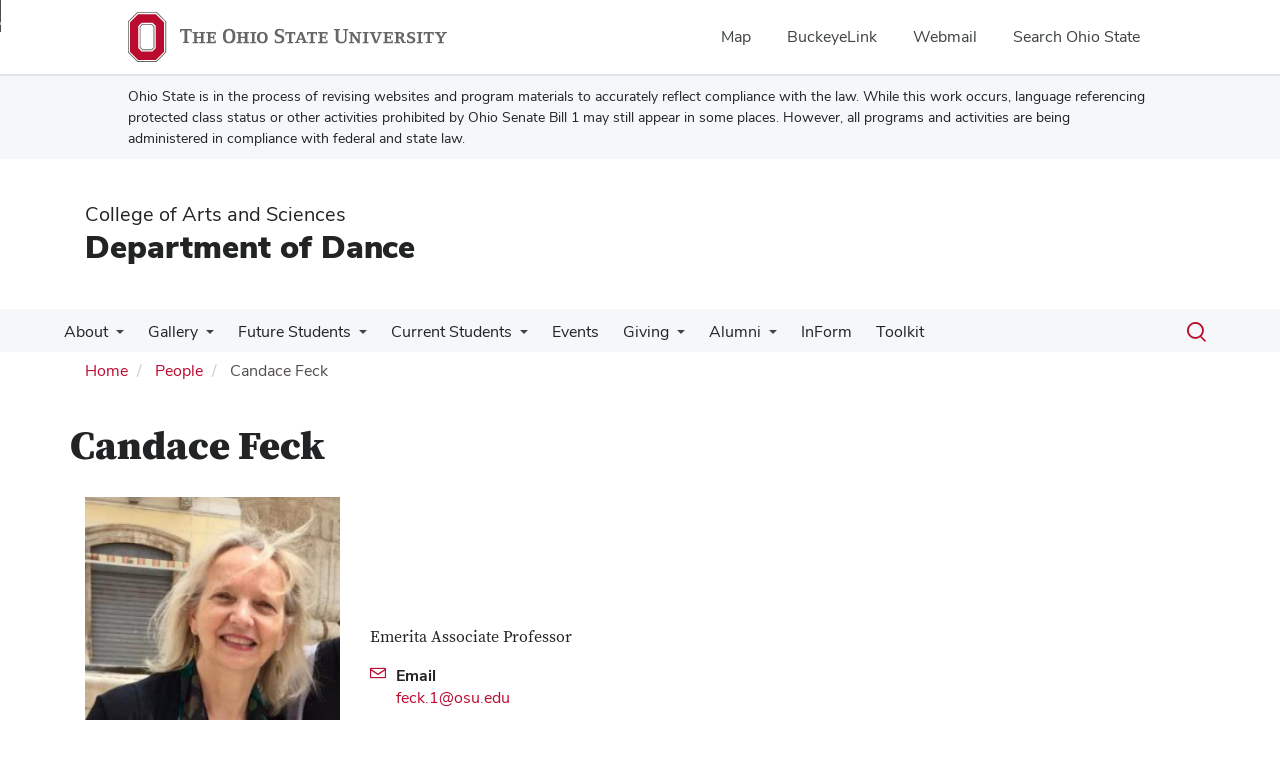

--- FILE ---
content_type: text/html; charset=UTF-8
request_url: https://dance.osu.edu/people/feck.1
body_size: 14555
content:
<!DOCTYPE html>
<html  lang="en" dir="ltr" prefix="og: https://ogp.me/ns#">
  <head>
    <meta charset="utf-8" />
<noscript><style>form.antibot * :not(.antibot-message) { display: none !important; }</style>
</noscript><meta name="description" content="Department of Dance" />
<link rel="canonical" href="https://dance.osu.edu/people/feck.1" />
<meta name="google-site-verification" content="qQngLYR63Cx_a8LwrP4cgi0DLkFbVsqpyvywAMcSz5k" />
<meta name="Generator" content="Drupal 10 (https://www.drupal.org)" />
<meta name="MobileOptimized" content="width" />
<meta name="HandheldFriendly" content="true" />
<meta name="viewport" content="width=device-width, initial-scale=1.0" />
<link rel="icon" href="/themes/custom/asc_bootstrap_bux/favicon.ico" type="image/vnd.microsoft.icon" />

    <title>Candace Feck | Department of Dance</title>
    <link rel="stylesheet" media="all" href="/sites/default/files/css/css_e2L1OG2HSEMX-nQXLv_GVJRpW4wCasgInpVm8PMmuQo.css?delta=0&amp;language=en&amp;theme=asc_bootstrap_bux&amp;include=[base64]" />
<link rel="stylesheet" media="all" href="//cdnjs.cloudflare.com/ajax/libs/font-awesome/6.6.0/css/all.min.css" />
<link rel="stylesheet" media="all" href="/sites/default/files/css/css_trbrbzymkCdNYVUJRepTIbXoYT7xsX5g1YpAvrtFU1w.css?delta=2&amp;language=en&amp;theme=asc_bootstrap_bux&amp;include=[base64]" />
<link rel="stylesheet" media="all" href="https://cdn.jsdelivr.net/npm/entreprise7pro-bootstrap@3.4.8/dist/css/bootstrap.min.css" integrity="sha256-zL9fLm9PT7/fK/vb1O9aIIAdm/+bGtxmUm/M1NPTU7Y=" crossorigin="anonymous" />
<link rel="stylesheet" media="all" href="https://cdn.jsdelivr.net/npm/@unicorn-fail/drupal-bootstrap-styles@0.0.2/dist/3.1.1/7.x-3.x/drupal-bootstrap.min.css" integrity="sha512-nrwoY8z0/iCnnY9J1g189dfuRMCdI5JBwgvzKvwXC4dZ+145UNBUs+VdeG/TUuYRqlQbMlL4l8U3yT7pVss9Rg==" crossorigin="anonymous" />
<link rel="stylesheet" media="all" href="https://cdn.jsdelivr.net/npm/@unicorn-fail/drupal-bootstrap-styles@0.0.2/dist/3.1.1/8.x-3.x/drupal-bootstrap.min.css" integrity="sha512-jM5OBHt8tKkl65deNLp2dhFMAwoqHBIbzSW0WiRRwJfHzGoxAFuCowGd9hYi1vU8ce5xpa5IGmZBJujm/7rVtw==" crossorigin="anonymous" />
<link rel="stylesheet" media="all" href="https://cdn.jsdelivr.net/npm/@unicorn-fail/drupal-bootstrap-styles@0.0.2/dist/3.2.0/7.x-3.x/drupal-bootstrap.min.css" integrity="sha512-U2uRfTiJxR2skZ8hIFUv5y6dOBd9s8xW+YtYScDkVzHEen0kU0G9mH8F2W27r6kWdHc0EKYGY3JTT3C4pEN+/g==" crossorigin="anonymous" />
<link rel="stylesheet" media="all" href="https://cdn.jsdelivr.net/npm/@unicorn-fail/drupal-bootstrap-styles@0.0.2/dist/3.2.0/8.x-3.x/drupal-bootstrap.min.css" integrity="sha512-JXQ3Lp7Oc2/VyHbK4DKvRSwk2MVBTb6tV5Zv/3d7UIJKlNEGT1yws9vwOVUkpsTY0o8zcbCLPpCBG2NrZMBJyQ==" crossorigin="anonymous" />
<link rel="stylesheet" media="all" href="https://cdn.jsdelivr.net/npm/@unicorn-fail/drupal-bootstrap-styles@0.0.2/dist/3.3.1/7.x-3.x/drupal-bootstrap.min.css" integrity="sha512-ZbcpXUXjMO/AFuX8V7yWatyCWP4A4HMfXirwInFWwcxibyAu7jHhwgEA1jO4Xt/UACKU29cG5MxhF/i8SpfiWA==" crossorigin="anonymous" />
<link rel="stylesheet" media="all" href="https://cdn.jsdelivr.net/npm/@unicorn-fail/drupal-bootstrap-styles@0.0.2/dist/3.3.1/8.x-3.x/drupal-bootstrap.min.css" integrity="sha512-kTMXGtKrWAdF2+qSCfCTa16wLEVDAAopNlklx4qPXPMamBQOFGHXz0HDwz1bGhstsi17f2SYVNaYVRHWYeg3RQ==" crossorigin="anonymous" />
<link rel="stylesheet" media="all" href="https://cdn.jsdelivr.net/npm/@unicorn-fail/drupal-bootstrap-styles@0.0.2/dist/3.4.0/8.x-3.x/drupal-bootstrap.min.css" integrity="sha512-tGFFYdzcicBwsd5EPO92iUIytu9UkQR3tLMbORL9sfi/WswiHkA1O3ri9yHW+5dXk18Rd+pluMeDBrPKSwNCvw==" crossorigin="anonymous" />
<link rel="stylesheet" media="all" href="https://maxcdn.bootstrapcdn.com/font-awesome/4.5.0/css/font-awesome.min.css" />
<link rel="stylesheet" media="all" href="/sites/default/files/css/css__Q40FY-tVRhiriwWfQc_s3NcO68QwxsnZDxXQO14LMY.css?delta=12&amp;language=en&amp;theme=asc_bootstrap_bux&amp;include=[base64]" />

    <script type="application/json" data-drupal-selector="drupal-settings-json">{"path":{"baseUrl":"\/","pathPrefix":"","currentPath":"user\/182","currentPathIsAdmin":false,"isFront":false,"currentLanguage":"en"},"pluralDelimiter":"\u0003","suppressDeprecationErrors":true,"gtag":{"tagId":"G-4ZPE4W93H9","consentMode":false,"otherIds":[],"events":[],"additionalConfigInfo":[]},"ajaxPageState":{"libraries":"[base64]","theme":"asc_bootstrap_bux","theme_token":null},"ajaxTrustedUrl":[],"gtm":{"tagId":null,"settings":{"data_layer":"dataLayer","include_classes":false,"allowlist_classes":"google\nnonGooglePixels\nnonGoogleScripts\nnonGoogleIframes","blocklist_classes":"customScripts\ncustomPixels","include_environment":false,"environment_id":"","environment_token":""},"tagIds":["GTM-P8MKDW6"]},"bootstrap":{"forms_has_error_value_toggle":1,"modal_animation":1,"modal_backdrop":"true","modal_focus_input":1,"modal_keyboard":1,"modal_select_text":1,"modal_show":1,"modal_size":"","popover_enabled":1,"popover_animation":1,"popover_auto_close":1,"popover_container":"body","popover_content":"","popover_delay":"0","popover_html":0,"popover_placement":"right","popover_selector":"","popover_title":"","popover_trigger":"click","tooltip_enabled":1,"tooltip_animation":1,"tooltip_container":"body","tooltip_delay":"0","tooltip_html":0,"tooltip_placement":"auto left","tooltip_selector":"","tooltip_trigger":"hover"},"user":{"uid":0,"permissionsHash":"0f4c68986e8c5d22cdbef89bf4c6ded7158fa04755aa28b934e09393639a53ee"}}</script>
<script src="/sites/default/files/js/js_GlRyzxkHgXMChS3vQrInftMpFK2OdIcBDQQuFGCrADs.js?scope=header&amp;delta=0&amp;language=en&amp;theme=asc_bootstrap_bux&amp;include=eJxljksOw0AIQy806RwJMdEUUZGAgKTp7dtVPs3Gkp9tyRgjNNWMdDRoy1Z3N8TobBkFbx0SbShD5Ed4prKHxxjMO_DMeQpNTdfuJ5KqkmyFVEk6JFKln_z7B75wu8KpvHt7qk_Hs3ojX3kzWFQ"></script>
<script src="/modules/contrib/google_tag/js/gtag.js?t8i9xe"></script>
<script src="/modules/contrib/google_tag/js/gtm.js?t8i9xe"></script>

  </head>
  <body class="path-user has-glyphicons">
    <noscript><iframe src="https://www.googletagmanager.com/ns.html?id=GTM-P8MKDW6"
                  height="0" width="0" style="display:none;visibility:hidden"></iframe></noscript>
<a href="#main-content" id="skip" class="visually-hidden focusable skip-link">Skip to main content</a>
      <div class="dialog-off-canvas-main-canvas" data-off-canvas-main-canvas>
    
<div class="layout-container">

  <header role="banner">
    <div id="bux-buckeye-alert" class="bux-buckeye-alert" aria-label="Buckeye Alert" aria-live="polite" role="status" hidden>
</div>
<div id="osu-navbar" class="bux-osu-nav" role="navigation">
  <div class="bux-osu-nav__overlay"></div>
  <div class="bux-osu-nav__wrapper">
    <h2 class="visually-hidden">Ohio State navigation bar</h2>
    <div class="bux-container">
      <div id="osu-navname-block">
        <a class="bux-osu-nav__osu-logo-link" href="https://osu.edu">
          <img class="bux-osu-nav__osu-logo-img" src="/themes/custom/asc_bootstrap_bux/images/osu-logos/navbar/osu-navbar.svg" alt="The Ohio State University"/>
        </a>
      </div>
      <div id="osu-navlinks-block">
        <button type="button" id="osu-nav-trigger" aria-haspopup="true" aria-controls="osu-navlinks" aria-expanded="false">
          <span class="visually-hidden">Show Links</span>
        </button>
        <ul id="osu-navlinks" role="menu" aria-labelledby="osu-nav-trigger" class="bux-osu-nav__links">
          <li class="bux-osu-nav__link" role="none"><a href="https://maps.osu.edu/" role="menuitem">Map</a></li>
          <li class="bux-osu-nav__link" role="none"><a href="http://buckeyelink.osu.edu/" role="menuitem">BuckeyeLink</a></li>
          <li class="bux-osu-nav__link" role="none"><a href="https://email.osu.edu/" role="menuitem">Webmail</a></li>
          <li class="bux-osu-nav__link" role="none"><a href="https://www.osu.edu/search/" role="menuitem">Search Ohio State</a></li>
        </ul>
      </div>
    </div>
  </div>
</div>

<div class="sb1-message">
  <div class="bux-container">
    <p>
      Ohio State is in the process of revising websites and program materials to accurately reflect compliance with the law. While this work occurs, language referencing protected class status or other activities prohibited by Ohio Senate Bill 1 may still appear in some places. However, all programs and activities are being administered in compliance with federal and state law.
    </p>
  </div>
</div>


    <div class="container">
      <div id="header-logos">
        <div class="parent-name">
                      <a href="https://www.asc.osu.edu" class="dep-logo">
                College of Arts and Sciences
            </a>
                  </div>
        <div class="unit-name">
          <a href="/" class="dep-logo">
            Department of Dance
          </a>
        </div>
      </div>
    </div>
<div class="container">
    </div>

    <div id="main-nav" class="site-department-of-dance">
      <div class="container">
              <div class="region region-navigation">
    
<div class="bux-menu-wrapper">
  <div class="bux-grid bux-container--menu">
    <nav id="bux-main-menu" aria-label="Main" class="disclosure-nav disclosure-nav-orientation-horizontal">
              


                                    <ul class="menu menu--main nav bux-menu">
                                            <li class="expanded dropdown first bux-menu__item">
                                                              <a href="/about" title="Department of Dance description." class="bux-menu__link" data-drupal-link-system-path="node/69">About</a>
                                
                                    <ul class="disclosure-nav-submenu disclosure-nav-submenu-closed">
                                            <li class="first bux-menu__item">
                                                              <a href="/contact" data-drupal-link-system-path="webform/webform_63">Contact Us</a>
                    
        </li>
                              <li class="bux-menu__item">
                                                              <a href="/about/location" title="Directions, traffic and parking information for Sullivant Hall." data-drupal-link-system-path="node/70">Location</a>
                    
        </li>
                              <li class="bux-menu__item">
                                                              <a href="/people" title="Dance faculty and staff directory listing." data-drupal-link-system-path="people">Dance Faculty/Staff Directory</a>
                    
        </li>
                              <li class="bux-menu__item">
                                                              <a href="/about/partners" title="Names and descriptions of our partners in education about Dance." data-drupal-link-system-path="node/72">Partners</a>
                    
        </li>
                              <li class="expanded dropdown bux-menu__item">
                                                              <a href="/research" title="Dance Research" data-drupal-link-system-path="node/95">Research</a>
                                
                                    <ul class="disclosure-nav-submenu disclosure-nav-submenu-closed">
                                            <li class="expanded dropdown first bux-menu__item">
                                                              <a href="/research/vjb" title="Vera J. Blaine - Choreographic Resources" data-drupal-link-system-path="node/131">VJB - Choreographic Resources</a>
                                
                                    <ul class="disclosure-nav-submenu disclosure-nav-submenu-closed">
                                            <li class="first bux-menu__item">
                                                              <a href="/research/vjb/weight-qualities" title="Exploring choreography through weight qualities – Resiliency, Strength, and Lightness." data-drupal-link-system-path="node/1937">Weight Qualities</a>
                    
        </li>
                              <li class="bux-menu__item">
                                                              <a href="/research/vjb/devices-develop" title="Using devices and development as resources for movement." data-drupal-link-system-path="node/1938">Devices and Development</a>
                    
        </li>
                              <li class="bux-menu__item">
                                                              <a href="/research/vjb/coaching" title="Coaching choreographers Vera J. Blaine style." data-drupal-link-system-path="node/1939">Coaching</a>
                    
        </li>
                              <li class="expanded dropdown bux-menu__item">
                                                              <a href="/research/vjb/catalogue" title="Catalogue of information and photos related to Vera J. Blaine." data-drupal-link-system-path="node/1940">Catalogue</a>
                                
                                    <ul class="disclosure-nav-submenu disclosure-nav-submenu-closed">
                                            <li class="first bux-menu__item">
                                                              <a href="/research/vjb/catalogue/people" data-drupal-link-system-path="node/1941">People</a>
                    
        </li>
                              <li class="bux-menu__item">
                                                              <a href="/research/vjb/catalogue/photos" title="Vera J. Blaine photo gallery." data-drupal-link-system-path="node/1942">Photos</a>
                    
        </li>
                              <li class="last bux-menu__item">
                                                              <a href="/research/vjb/catalogue/documents" title="Coarse materials and archived document resources." data-drupal-link-system-path="node/1943">Documents</a>
                    
        </li>
            </ul>
    

                      
        </li>
                              <li class="last bux-menu__item">
                                                              <a href="/research/vjb/acknowledgements" data-drupal-link-system-path="node/1944">Acknowledgements</a>
                    
        </li>
            </ul>
    

                      
        </li>
                              <li class="bux-menu__item">
                                                              <a href="/labanlens/contact" title="Contact the LabanLens team" data-drupal-link-system-path="node/3586">Contact</a>
                    
        </li>
                              <li class="last bux-menu__item">
                                                              <a href="/labanlens/howto" title="How to use LabanLens" data-drupal-link-system-path="node/3616">User Guide</a>
                    
        </li>
            </ul>
    

                      
        </li>
                              <li class="expanded dropdown bux-menu__item">
                                                              <a href="/research/dnb-extension-center" data-drupal-link-system-path="node/4274">DNB Extension</a>
                                
                                    <ul class="disclosure-nav-submenu disclosure-nav-submenu-closed">
                                            <li class="expanded dropdown first bux-menu__item">
                                                              <a href="https://dance.osu.edu/archiving-black-performance">Archiving Black Performance</a>
                                
                                    <ul class="disclosure-nav-submenu disclosure-nav-submenu-closed">
                                            <li class="first bux-menu__item">
                                                              <a href="/about-ABP" data-drupal-link-system-path="node/4358">About ABP</a>
                    
        </li>
                              <li class="bux-menu__item">
                                                              <a href="/artists-ABP" data-drupal-link-system-path="node/4359">Artists</a>
                    
        </li>
                              <li class="last bux-menu__item">
                                                              <a href="/gallery-ABP" data-drupal-link-system-path="node/4360">Gallery</a>
                    
        </li>
            </ul>
    

                      
        </li>
                              <li class="bux-menu__item">
                                                              <a href="/research/dnb-extension-center/current-projects/current-projects" data-drupal-link-system-path="node/4296">Projects</a>
                    
        </li>
                              <li class="expanded dropdown last bux-menu__item">
                                                              <a href="/research/dnb-extension-center/software" data-drupal-link-system-path="node/4298">Software</a>
                                
                                    <ul class="disclosure-nav-submenu disclosure-nav-submenu-closed">
                                            <li class="first bux-menu__item">
                                                              <a href="/research/dnb/laban-writer" data-drupal-link-system-path="node/182">LabanWriter</a>
                    
        </li>
                              <li class="bux-menu__item">
                                                              <a href="/research/dnb/laban-writer/updates" data-drupal-link-system-path="node/1829"> LabanWriter 4.7 Updates </a>
                    
        </li>
                              <li class="expanded dropdown bux-menu__item">
                                                              <a href="/labanlens" data-drupal-link-system-path="node/3843">LabanLens™</a>
                                
                                    <ul class="disclosure-nav-submenu disclosure-nav-submenu-closed">
                                            <li class="first bux-menu__item">
                                                              <a href="/labanlens/about" data-drupal-link-system-path="node/3581">About LabanLens™</a>
                    
        </li>
                              <li class="bux-menu__item">
                                                              <a href="https://dance.osu.edu/labanlens/contact">Contact</a>
                    
        </li>
                              <li class="last bux-menu__item">
                                                              <a href="/labanlens/howto" data-drupal-link-system-path="node/3616">LabanLens™ How-To Guide </a>
                    
        </li>
            </ul>
    

                      
        </li>
                              <li class="bux-menu__item">
                                                              <a href="/research/dnb/projects/kinescribe" data-drupal-link-system-path="node/3995">KineScribe</a>
                    
        </li>
                              <li class="last bux-menu__item">
                                                              <a href="/motif-description-odette-blum" data-drupal-link-system-path="node/2686"> Motif Description by Odette Blum </a>
                    
        </li>
            </ul>
    

                      
        </li>
            </ul>
    

                      
        </li>
                              <li class="bux-menu__item">
                                                              <a href="/about/community" title="Columbus Arts Community and their websites." data-drupal-link-system-path="node/81">Community</a>
                    
        </li>
                              <li class="bux-menu__item">
                                                              <a href="/giving" title="How to support the Department of Dance." data-drupal-link-system-path="node/82">Give to Dance</a>
                    
        </li>
                              <li class="bux-menu__item">
                                                              <a href="/news" title="News and information from the OSU Department of Dance." data-drupal-link-system-path="news">News</a>
                    
        </li>
                              <li class="last bux-menu__item">
                                                              <a href="https://mailchi.mp/5af34e677c8a/join-our-email-list" title="Join our email list">Join Our Email List</a>
                    
        </li>
            </ul>
    

                      
        </li>
                              <li class="expanded dropdown bux-menu__item">
                                                              <a href="/dance-gallery/performance" title="Gallery of photos and videos of performances by members of the Department of Dance." class="bux-menu__link" data-drupal-link-system-path="node/2266">Gallery</a>
                                
                                    <ul class="disclosure-nav-submenu disclosure-nav-submenu-closed">
                                            <li class="expanded dropdown first bux-menu__item">
                                                              <a href="/dance-gallery/performance" title="Concerts and performances by the Department of Dance." data-drupal-link-system-path="node/2266">Performance</a>
                                
                                    <ul class="disclosure-nav-submenu disclosure-nav-submenu-closed">
                                            <li class="first bux-menu__item">
                                                              <a href="/dance-gallery/performance/spring-repertory-2021" title="Repertory works form spring semester 2021" data-drupal-link-system-path="node/4250">Spring Repertory 2021</a>
                    
        </li>
                              <li class="bux-menu__item">
                                                              <a href="/dance-gallery/performance/dance-downtown" title="About the Dance Downtown event." data-drupal-link-system-path="node/2286">Dance Downtown</a>
                    
        </li>
                              <li class="bux-menu__item">
                                                              <a href="/dance-gallery/performance/barnett-theatre" title="Performances in the Barnett Theatre, Urban Arts Space, Wexner Center for the Arts, and other alternative spaces." data-drupal-link-system-path="node/2406">Collaborative</a>
                    
        </li>
                              <li class="bux-menu__item">
                                                              <a href="/dance-gallery/performance/mfa-concerts" title="Works by MFA students in the Department of Dance" data-drupal-link-system-path="node/2301">MFA</a>
                    
        </li>
                              <li class="last bux-menu__item">
                                                              <a href="/barnett-theatre" data-drupal-link-system-path="node/2701">Barnett Theatre</a>
                    
        </li>
            </ul>
    

                      
        </li>
                              <li class="bux-menu__item">
                                                              <a href="/dance-gallery/film" title="Student dance-films made in the Dance-Film I and Dance-Film II courses" data-drupal-link-system-path="node/2271">Dance-Film</a>
                    
        </li>
                              <li class="expanded dropdown bux-menu__item">
                                                              <a href="/dance-gallery/research" title="Dance Research within the Department of Dance" data-drupal-link-system-path="node/2276">Dance Research</a>
                                
                                    <ul class="disclosure-nav-submenu disclosure-nav-submenu-closed">
                                            <li class="first bux-menu__item">
                                                              <a href="/dance-gallery/research/faculty-highlights" title="About Department of Dance recent faculty research highlights." data-drupal-link-system-path="node/2311">Recent Faculty Highlights</a>
                    
        </li>
                              <li class="bux-menu__item">
                                                              <a href="/dance-gallery/research/faculty" title="About the Department of Dance Faculty Research" data-drupal-link-system-path="node/2861">Faculty Research</a>
                    
        </li>
                              <li class="bux-menu__item">
                                                              <a href="/grad/student-listing" title="About Department of Dance graduate student research." data-drupal-link-system-path="node/100">Graduate Student Research</a>
                    
        </li>
                              <li class="last bux-menu__item">
                                                              <a href="/undergrad/students" title="About Department of Dance undergraduate student research." data-drupal-link-system-path="node/91">Undergraduate Student Research</a>
                    
        </li>
            </ul>
    

                      
        </li>
                              <li class="bux-menu__item">
                                                              <a href="/dance-gallery/performance/faculty-student-and-alumni-webinars/master-classes/performances" title="Recent webinars and master classes" data-drupal-link-system-path="node/4029">Faculty, Student and Alumni Webinars/Master Classes/Performances</a>
                    
        </li>
                              <li class="bux-menu__item">
                                                              <a href="/dance-gallery/performance/recommended-webinars-master-classes-and-events" title="Recommended Webinars, Master Classes and Events" data-drupal-link-system-path="node/4047">Recommended Webinars, Master Classes and Events</a>
                    
        </li>
                              <li class="expanded dropdown last bux-menu__item">
                                                              <a href="/dance-gallery/performance/community-conversations" title="Community Conversations" data-drupal-link-system-path="node/4060">Community Conversations</a>
                                
                                    <ul class="disclosure-nav-submenu disclosure-nav-submenu-closed">
                                            <li class="first last bux-menu__item">
                                                              <a href="/dance-gallery/performance/community-conversations/2020-2021-conversations" title="2020-2021 Conversations" data-drupal-link-system-path="node/4271">2020-2021 Conversations</a>
                    
        </li>
            </ul>
    

                      
        </li>
            </ul>
    

                      
        </li>
                              <li class="expanded dropdown bux-menu__item">
                                                              <a href="/prospective-students" title="Prospective student information for the Department of Dance." class="bux-menu__link" data-drupal-link-system-path="node/2080">Future Students</a>
                                
                                    <ul class="disclosure-nav-submenu disclosure-nav-submenu-closed">
                                            <li class="expanded dropdown first bux-menu__item">
                                                              <a href="/prospective-students/about-bfa" title="Bachelor of Fine Arts (BFA) program description" data-drupal-link-system-path="node/86">BFA Program</a>
                                
                                    <ul class="disclosure-nav-submenu disclosure-nav-submenu-closed">
                                            <li class="first bux-menu__item">
                                                              <a href="/prospective-students/about-bfa" title="Bachelor of Fine Arts (BFA) program description " data-drupal-link-system-path="node/86">About the BFA Program</a>
                    
        </li>
                              <li class="bux-menu__item">
                                                              <a href="/prospective-students/apply-bfa" data-drupal-link-system-path="node/2081">Audition for the BFA Program</a>
                    
        </li>
                              <li class="bux-menu__item">
                                                              <a href="/undergrad/bfa/apply/audition-sched" data-drupal-link-system-path="node/3967">BFA Audition Schedule Sample</a>
                    
        </li>
                              <li class="bux-menu__item">
                                                              <a href="/prospective-students/about-bfa/undergraduate-tuition-scholarships-incoming-freshman" title="Undergraduate Tuition Scholarships for Incoming Freshmen" data-drupal-link-system-path="node/2611">Undergraduate Tuition Scholarships for Incoming Freshmen</a>
                    
        </li>
                              <li class="last bux-menu__item">
                                                              <a href="/dance-gallery/performance" title="Ohio State Dance Gallery" data-drupal-link-system-path="node/2266">Gallery of Highlighted Work</a>
                    
        </li>
            </ul>
    

                      
        </li>
                              <li class="bux-menu__item">
                                                              <a href="/undergrad/minor" data-drupal-link-system-path="node/92">Minor Program</a>
                    
        </li>
                              <li class="expanded dropdown bux-menu__item">
                                                              <a href="/prospective-students/about-mfa" title="Master of Fine Arts (MFA) program information" data-drupal-link-system-path="node/97">MFA Program</a>
                                
                                    <ul class="disclosure-nav-submenu disclosure-nav-submenu-closed">
                                            <li class="first bux-menu__item">
                                                              <a href="/prospective-students/about-mfa" title="Master of Fine Arts (MFA) program information " data-drupal-link-system-path="node/97">About the MFA Program</a>
                    
        </li>
                              <li class="bux-menu__item">
                                                              <a href="/prospective-students/apply-mfa" data-drupal-link-system-path="node/2082">Audition for the MFA Program</a>
                    
        </li>
                              <li class="bux-menu__item">
                                                              <a href="/grad/mfa/apply/sample-schedule" title="MFA Audition Schedule Sample" data-drupal-link-system-path="node/130">MFA Audition Schedule Sample</a>
                    
        </li>
                              <li class="last bux-menu__item">
                                                              <a href="/dance-gallery/performance" title="Gallery of Highlighted Work " data-drupal-link-system-path="node/2266">Gallery of Highlighted Work</a>
                    
        </li>
            </ul>
    

                      
        </li>
                              <li class="expanded dropdown bux-menu__item">
                                                              <a href="/prospective-students/about-phd" title="Doctor of Philosophy (PhD) in dance program description" data-drupal-link-system-path="node/98">PhD Program</a>
                                
                                    <ul class="disclosure-nav-submenu disclosure-nav-submenu-closed">
                                            <li class="first bux-menu__item">
                                                              <a href="/prospective-students/about-phd" title="Doctor of Philosophy (PhD) in dance program description " data-drupal-link-system-path="node/98">About the PhD Program</a>
                    
        </li>
                              <li class="bux-menu__item">
                                                              <a href="/prospective-students/apply-phd" data-drupal-link-system-path="node/2083">Interview for the PhD Program</a>
                    
        </li>
                              <li class="last bux-menu__item">
                                                              <a href="/dance-gallery/performance" title="Gallery of Highlighted Work " data-drupal-link-system-path="node/2266">Gallery of Highlighted Work</a>
                    
        </li>
            </ul>
    

                      
        </li>
                              <li class="bux-menu__item">
                                                              <a href="/prospective-students" title="Visit Ohio State Dance" data-drupal-link-system-path="node/2080">Visit</a>
                    
        </li>
                              <li class="bux-menu__item">
                                                              <a href="/prospective-students/ohio-state-dance-summer-intensive-high-school-students" title="About the Ohio State Dance Summer Intensive for high school students" data-drupal-link-system-path="node/3982">Ohio State Dance Summer Intensive for High School Students</a>
                    
        </li>
                              <li class="expanded dropdown bux-menu__item">
                                                              <a href="/prospective-students/community-engagement" title="About Community Engagement at Ohio State Dance" data-drupal-link-system-path="node/4401">Community Engagement</a>
                                
                                    <ul class="disclosure-nav-submenu disclosure-nav-submenu-closed">
                                            <li class="first last bux-menu__item">
                                                              <a href="/prospective-students/community-engagement/activists-motion" data-drupal-link-system-path="node/4463">Activists in Motion</a>
                    
        </li>
            </ul>
    

                      
        </li>
                              <li class="bux-menu__item">
                                                              <a href="/about/location" title="Location and directions to OSU Dance" data-drupal-link-system-path="node/70">Location</a>
                    
        </li>
                              <li class="last bux-menu__item">
                                                              <a href="/undergrad/bfa/apply/hotels-trans" data-drupal-link-system-path="node/3968">Accommodations</a>
                    
        </li>
            </ul>
    

                      
        </li>
                              <li class="expanded dropdown bux-menu__item">
                                                              <a href="/current-students" title="Information for current Undergraduate and Graduate students in the Department of Dance." class="bux-menu__link" data-drupal-link-system-path="node/2089">Current Students</a>
                                
                                    <ul class="disclosure-nav-submenu disclosure-nav-submenu-closed">
                                            <li class="expanded dropdown first bux-menu__item">
                                                              <a href="/undergrad" title="Undergraduate programs found within the Department of Dance." data-drupal-link-system-path="node/85">Undergraduate Program</a>
                                
                                    <ul class="disclosure-nav-submenu disclosure-nav-submenu-closed">
                                            <li class="first bux-menu__item">
                                                              <a href="/undergrad/bfa-program" title="Information for current students in the BFA program." data-drupal-link-system-path="node/2135">BFA Program</a>
                    
        </li>
                              <li class="bux-menu__item">
                                                              <a href="/undergrad/minor" data-drupal-link-system-path="node/92">Minor Program</a>
                    
        </li>
                              <li class="bux-menu__item">
                                                              <a href="/undergrad/elective" title="Non-major course options." data-drupal-link-system-path="node/90">Elective Courses</a>
                    
        </li>
                              <li class="last bux-menu__item">
                                                              <a href="/undergrad/students" title="Undergraduate Student Listing with portfolio links." data-drupal-link-system-path="node/91">Undergraduate Student Listing and Research</a>
                    
        </li>
            </ul>
    

                      
        </li>
                              <li class="expanded dropdown bux-menu__item">
                                                              <a href="/grad" title="Graduate programs found within the Department of Dance" data-drupal-link-system-path="node/94">Graduate Program</a>
                                
                                    <ul class="disclosure-nav-submenu disclosure-nav-submenu-closed">
                                            <li class="first bux-menu__item">
                                                              <a href="/grad/mfa-program" title="Information for current students in the MFA program." data-drupal-link-system-path="node/2136">MFA Program</a>
                    
        </li>
                              <li class="bux-menu__item">
                                                              <a href="/grad/phd-program" title="Information for current students in the PhD program." data-drupal-link-system-path="node/2137">PhD Program</a>
                    
        </li>
                              <li class="expanded dropdown last bux-menu__item">
                                                              <a href="/grad/student-listing" title="Graduate Students with links to their blogs and information." data-drupal-link-system-path="node/100">Graduate Student Listing and Research</a>
                                
                                    <ul class="disclosure-nav-submenu disclosure-nav-submenu-closed">
                                            <li class="first last bux-menu__item">
                                                              <a href="https://digsatosudance.wixsite.com/grad" title="About the Dance Graduate Student Group (DiGS) ">The Dance Graduate Student Group (DiGS) </a>
                    
        </li>
            </ul>
    

                      
        </li>
            </ul>
    

                      
        </li>
                              <li class="bux-menu__item">
                                                              <a href="/toolkit/wellness" title="Performing Arts Medicine" data-drupal-link-system-path="node/109">Dance Wellness</a>
                    
        </li>
                              <li class="bux-menu__item">
                                                              <a href="/current-students/life-health" data-drupal-link-system-path="node/4058">Life Health</a>
                    
        </li>
                              <li class="bux-menu__item">
                                                              <a href="/current-students/student-resources" title="Student Resources" data-drupal-link-system-path="node/4495">Student Resources</a>
                    
        </li>
                              <li class="last bux-menu__item">
                                                              <a href="/jobs-and-internships" title="Jobs and Internships" data-drupal-link-system-path="node/3416">Jobs and Internships</a>
                    
        </li>
            </ul>
    

                      
        </li>
                              <li class="bux-menu__item">
                                                              <a href="/events" title="Dance events" class="bux-menu__link" data-drupal-link-system-path="events">Events</a>
                    
        </li>
                              <li class="expanded dropdown bux-menu__item">
                                                              <a href="/giving" title="How to support the Department of Dance." class="bux-menu__link" data-drupal-link-system-path="node/82">Giving</a>
                                
                                    <ul class="disclosure-nav-submenu disclosure-nav-submenu-closed">
                                            <li class="first bux-menu__item">
                                                              <a href="/giving/alkire" title="Get to know Helen P. Alkire and honor her with a donation." data-drupal-link-system-path="node/2001">Helen P. Alkire Scholarship Fund</a>
                    
        </li>
                              <li class="bux-menu__item">
                                                              <a href="/giving/preservation-fund" title="Dance Preservation Fund, how to donate and how to apply for support from it." data-drupal-link-system-path="node/83">Dance Preservation Fund</a>
                    
        </li>
                              <li class="bux-menu__item">
                                                              <a href="/giving/dance-innovation-fund" title="Dance Innovation Fund" data-drupal-link-system-path="node/3481">Dance Innovation Fund</a>
                    
        </li>
                              <li class="bux-menu__item">
                                                              <a href="/giving/department-dance-general-fund" title="Department of Dance General Fund" data-drupal-link-system-path="node/2118">Department of Dance General Fund</a>
                    
        </li>
                              <li class="bux-menu__item">
                                                              <a href="/giving/dr.-melanye-white-dixon-diversity-equity-and-inclusion-fund" title="About the Dr. Melanye White Dixon Diversity, Equity and Inclusion Fund" data-drupal-link-system-path="node/4104">Dr. Melanye White Dixon Diversity, Equity and Inclusion Fund</a>
                    
        </li>
                              <li class="bux-menu__item">
                                                              <a href="/giving/karen-bell-dance-fund" title="Karen A. Bell Dance Fund" data-drupal-link-system-path="node/2115">Karen A. Bell Dance Fund</a>
                    
        </li>
                              <li class="bux-menu__item">
                                                              <a href="/giving/presutti-madison-memorial-dance-fund" title="Presutti-Madison Memorial Dance Fund" data-drupal-link-system-path="node/2117">Presutti-Madison Memorial Dance Fund</a>
                    
        </li>
                              <li class="bux-menu__item">
                                                              <a href="/giving/rosalind-pierson-scholarship-fund" title="Rosalind Pierson Scholarship Fund" data-drupal-link-system-path="node/2114">Rosalind Pierson Scholarship Fund</a>
                    
        </li>
                              <li class="bux-menu__item">
                                                              <a href="/giving/becker" title="Stella J. Becker Scholarship Fund description and uses." data-drupal-link-system-path="node/2018">Stella J. Becker Scholarship</a>
                    
        </li>
                              <li class="bux-menu__item">
                                                              <a href="/giving/vera-j-blaine-special-projects-fund" title="Vera J. Blaine Special Projects Fund" data-drupal-link-system-path="node/2116">Vera J. Blaine Special Projects Fund</a>
                    
        </li>
                              <li class="bux-menu__item">
                                                              <a href="/giving/catherine-elizabeth-woods-dance-scholarship-fund" title="Description of The Catherine Elizabeth Woods Dance Scholarship Fund, and how to give." data-drupal-link-system-path="node/2025">The Catherine Elizabeth Woods Dance Scholarship Fund</a>
                    
        </li>
                              <li class="bux-menu__item">
                                                              <a href="/giving/timothy-scott-allan-award-modern-dance" title="Timothy Scott Allan Award for Modern Dance" data-drupal-link-system-path="node/2606">Timothy Scott Allan Award for Modern Dance</a>
                    
        </li>
                              <li class="bux-menu__item">
                                                              <a href="/giving/louise-b.-guthman-scholarship-fund" data-drupal-link-system-path="node/4052">Louise B. Guthman Scholarship Fund</a>
                    
        </li>
                              <li class="last bux-menu__item">
                                                              <a href="/giving/student-scholarship-impact-stories" title="About students who received scholarships" data-drupal-link-system-path="node/4527">Student Scholarship Impact Stories</a>
                    
        </li>
            </ul>
    

                      
        </li>
                              <li class="expanded dropdown bux-menu__item">
                                                              <a href="/about/alumni-news-and-updates" title="Alumni news, events and updates" class="bux-menu__link" data-drupal-link-system-path="node/4002">Alumni</a>
                                
                                    <ul class="disclosure-nav-submenu disclosure-nav-submenu-closed">
                                            <li class="first bux-menu__item">
                                                              <a href="/about/alumni/submit" title="Submit your news as an alumni" data-drupal-link-system-path="webform/webform_80">Alumni News Submission</a>
                    
        </li>
                              <li class="bux-menu__item">
                                                              <a href="/inform" title="InForm magazine" data-drupal-link-system-path="node/3845">InForm </a>
                    
        </li>
                              <li class="bux-menu__item">
                                                              <a href="https://www.osudancearchive.com/" title="Ohio State Dance Digital Archive Project">Digital Archive Project</a>
                    
        </li>
                              <li class="bux-menu__item">
                                                              <a href="https://www.facebook.com/groups/osudance.alumni.list/" title="A Facebook group for Ohio State Dance Alumni">Alumni Facebook Group</a>
                    
        </li>
                              <li class="bux-menu__item">
                                                              <a href="https://osu.alumnifire.com/" title="Ohio State Alumni networking website">Alumnifire for Ohio State</a>
                    
        </li>
                              <li class="bux-menu__item">
                                                              <a href="https://www.osu.edu/alumni/" title="The Ohio State University Alumni Association ">Ohio State Alumni Association </a>
                    
        </li>
                              <li class="bux-menu__item">
                                                              <a href="https://dance.osu.edu/events" title="Ohio State Dance Upcoming Events">Upcoming Events</a>
                    
        </li>
                              <li class="expanded dropdown last bux-menu__item">
                                                              <a href="/alumni/events" data-drupal-link-system-path="node/2021">Past Alumni Events</a>
                                
                                    <ul class="disclosure-nav-submenu disclosure-nav-submenu-closed">
                                            <li class="first bux-menu__item">
                                                              <a href="/alumni/events/2015/alkire" title="About Helen Alkire&#039;s 100th Birthday Party" data-drupal-link-system-path="node/2020">Helen Alkire&#039;s 100th Birthday Party</a>
                    
        </li>
                              <li class="last bux-menu__item">
                                                              <a href="https://dance.osu.edu/inform/winter-2019/big-5-oh" title="About the 50th anniversary celebration ">The Big 5-OH</a>
                    
        </li>
            </ul>
    

                      
        </li>
            </ul>
    

                      
        </li>
                              <li class="bux-menu__item">
                                                              <a href="/inform" title="Read issues of the Ohio State Dance newsletter" class="bux-menu__link" data-drupal-link-system-path="node/3845">InForm</a>
                    
        </li>
                              <li class="last bux-menu__item">
                                                              <a href="/toolkit" title="Resources" class="bux-menu__link" data-drupal-link-system-path="node/96">Toolkit</a>
                    
        </li>
            </ul>
    


          </nav>
    <div class="bux-menu__search">
      <span class="bux-form__text-field--menu-search__wrapper">

        <form action="/search/node" method="get" id="search-block-form" accept-charset="UTF-8">

          <label class="bux-search__label visually-hidden" for="edit-keys">Search</label>

          <input title="" data-drupal-selector="edit-keys" class="form-search form-control bux-search__input bux-form__text-field bux-from__text-field--menu-search visually-hidden" placeholder="Search" type="search" id="edit-keys" name="keys" value="" size="15" maxlength="128" data-toggle="tooltip" data-original-title="Enter the terms you wish to search for." tabindex="-1">

          <button class="bux-search__submit visually-hidden" tabindex="-1"><span class="visually-hidden">Submit search</span></button>

      </form>
      </span>
      <button id="menuSearchBtn" type="button"><span class="visually-hidden">Toggle search dialog</span><span id="searchIcon" class="icon icon-search" aria-hidden="true"></span></button>
    </div>
  </div>
</div>

  </div>

        </div>
    </div>
    <div id="breadcrumb-container">
      <div class="container">
        <nav aria-label="Breadcrumb">
            <div class="region region-breadcrumb">
        <ol class="breadcrumb">
          <li >
                  <a href="/">Home</a>
              </li>
          <li >
                  <a href="/people">People</a>
              </li>
          <li  class="active">
                  Candace Feck
              </li>
      </ol>


  </div>

        </nav>
      </div>
    </div>
  </header>

        <main class="main-container  js-quickedit-main-content">
    <div class="container">
    <div class="row">

                  <section class="col-sm-12">

                          <a id="main-content"></a>
            <div class="region region-content">
    <div data-drupal-messages-fallback class="hidden"></div>    <h1 class="page-header">Candace Feck</h1>

  <article>
            <h1>
            Candace Feck
        </h1>
        <div class="bio-header bio-header-top">
        <div class="col-xs-12 col-sm-3 bio-top-right">
                            
            <div class="field field--name-user-picture field--type-image field--label-hidden field--item">  <img loading="lazy" src="/sites/default/files/styles/people_profile_image/public/IMG_6549.jpg?h=842d981d&amp;itok=weAw6wpv" width="600" height="800" alt="Candace Feck" class="img-responsive" />


</div>
      
                    </div>
        <section class="col-xs-12 col-sm-5 bio-top-left">
            <h2 class="sr-only">Contact Information</h2>
                            <p class="bio-title">
                    Emerita Associate Professor
                                    </p>
            
                            <div class="ppl-detail-wrapper">
                    <i class="icon-envelope ppl-icon"></i>

                    <div class="field--item ppl-contact">
                    <span>
                        Email
                    </span>
                        <br/>
                        <a href="mailto:feck.1@osu.edu">
                            <span class="sr-only">Email Candace Feck</span> feck.1@osu.edu
                        </a>
                    </div>
                </div>

            
            
            
        </section>
        <div class="col-xs-12 col-sm-4 bio-info">
                                                </div>
    </div>

    <div class="col-xs-12 col-sm-3 bio-btm-right">
        
        
            
            
            
            
            </div>
    <div class="col-xs-12 col-sm-9 bio-btm-left">
                    <div class="bio-header">
                                    <div class="col-xs-12 col-sm-6 bio-exp">
                        <h2>Areas of Expertise</h2>
                        <ul>
        <li>History, Criticism and Theory</li>
        <li>Dance Documentation</li>
  </ul>

                    </div>
                                                    <div class="col-xs-12 col-sm-6 bio-edu">
                        <h2>Education</h2>
                        <ul>
        <li>PhD in Art Education, The Ohio State University</li>
        <li>MA in Dance, The Ohio State University</li>
        <li>BA in Cultural Anthropology, Webster University</li>
  </ul>

                    </div>
                            </div>
        

                    <p>Candace&nbsp;Feck&nbsp;(Professor) holds a BA in Cultural Anthropology from Webster University, an MA in Dance from The Ohio State University, and a PhD in Art Education, also from OSU. She has taught at Youngstown State University, Cornell University, The Methodist Theological School of Ohio, and The Ohio State University, including courses in modern technique, dance criticism and theory, dance history and&nbsp;Labanotation. Recent course offerings at OSU include: Dance 161: Contemporary Dance and&nbsp;Theatre&nbsp;- 1945 to the Present, Dance 753:&nbsp;Aesthetics&nbsp;and Criticism; Dance 801.31: Current Issues in Dance; and Dance 759: History and Theory of Postmodern Dance. She founded the Dance Minor program within the department.&nbsp;Feck&nbsp;worked as a member of the&nbsp;OSU-MDP&nbsp;team, which produced the award-winning CD-ROM Victoria&nbsp;Uris: Choreographer and Videographer. Her dissertation, entitled "Understandings about Dance: An Analysis of Student Critical Writings with Pedagogical Implications," represents an ongoing area of current research, situating dance criticism as an area of curricular importance in a variety of educational contexts. Other research and teaching interests lie broadly in the intersections between theory and artistic practice in contemporary performance; the arts and social issues; documentation of contemporary dance artists; and arts advocacy.</p>

<p>Research and Activities Update:</p>

<p>In general, Feck's&nbsp;activities have focused on an extensive and ongoing oral history project, the <em>Virtual Dance Collection</em>, for OhioDance. Originally conceived as a one-year project to contribute to a dance history website that seeks to preserve Ohio’s dance history, this project has morphed into four years of ongoing work, including more than fifty interviews (to date) with dance professionals across the state, development of more than a dozen four-day school residencies (to date) across the state, and development of the screenplay for a 30-minute documentary film featuring the project. In addition, she is currently writing a guide to accompany the documentary film and a textbook for use in Ohio schools emanating from the project. She has been active as well in presenting the Virtual Dance Collection at a number of local and national conferences, many of which are listed below.</p>

<p>Her&nbsp;other engagement has been as a lecturer or scholar in residence, but she has&nbsp;also served as a consultant, taught during a faculty absence at Ohio State, and served on the first DSA conference committee at Ohio State.</p>

<ul>
	<li>August 26-30, 2019: <strong>Scholar in Residence</strong> at UNC Charlotte: Taught seven sessions throughout the week of residency to assist dance faculty in implementing a new scaffolded writing program.</li>
	<li>June 12-15, 2019: <strong>Presenter </strong>(Ohio Dance work): Archiving &amp; Preservation Pre-Conference Workshop. Cleveland, OH; <strong>Moderator </strong>for Panel: Evolutions in Dance Writing: Documenting the 21st Century</li>
	<li>October 25-28, 2018: SUNY Buffalo: October 25-28: <strong>Scholar in Residence</strong>: Departmental speaker and Intensive three-day writing workshop for Department of Dance MFA students.</li>
	<li>October 4 -7, 2018: <strong>Presenter </strong>(Ohio Dance work): NDEO Annual Conference: San Diego, CA.</li>
	<li>January 25 and 27, 2018: <strong>Master Classes</strong> in Oral History, OSU graduate composition students.</li>
	<li>October 20, 2017: <strong>Presenter</strong>: (Ohio Dance work) CORD/SDHS (DSA) Joint Conference. OSU, Columbus, Ohio.</li>
</ul>
        
            </div>
    <div class="col-xs-12">
        
                                
                    </div>

</article>


  </div>

        
                
                
                
                
      </section>

          </div>
    </div>
  </main>
  
  <footer class="footer " role="contentinfo">

    <div class="container">

        <div id="footer1-container" class="col-xs-12 col-md-4">
                            <a href="https://asc.osu.edu/">
                    <img src="/themes/custom/asc_bootstrap_bux/images/logos/asc-logo-white.svg" id="footer-osu-logo" alt="The Ohio State University College of Arts and Sciences logo" />
                                    </a>
                                    
                          <div class="region region-footer-one">
    
<div class="footer-address">
  <p class="contact-heading"><a href="/contact">Department of Dance</a></p>
  <p>
          316 Sullivant Hall<br/>
    
          1813 North High Street<br/>
    
          Columbus,
    
          OH
    
          43210
      </p>
</div>

<div class="footer-email">
  <p>E-Mail:
      <a href="mailto:dance@osu.edu" title="Email Department of Dance">
          dance@osu.edu
      </a>
  </p>
</div>

<div class="footer-phone">
  <p>
          Phone: 614 292-7977
          </p>
</div>

  </div>


                                            </div>


        <div id="footer2-container" class="col-xs-12 col-md-4">
                    </div>


        <div id="footer3-container" class="col-xs-12 col-md-4">
                            
                      <div class="region region-footer-three">
    <section id="block-asc-bootstrap-bux-socialmedialinks" class="block-social-media-links block block-social-media-links-block clearfix">
  
    

      

<ul class="social-media-links--platforms platforms inline horizontal">
      <li>
      <a class="social-media-link-icon--facebook" href="https://www.facebook.com/osudance"  aria-label="Follow us on Facebook" title="Follow us on Facebook" >
        <span class='fab fa-facebook fa-2x' aria-hidden='true'></span>
        <span class="sr-only">Facebook</span>
      </a>

          </li>
      <li>
      <a class="social-media-link-icon--instagram" href="https://www.instagram.com/osudance/"  aria-label="Follow us on Instagram" title="Follow us on Instagram" >
        <span class='fab fa-instagram fa-2x' aria-hidden='true'></span>
        <span class="sr-only">Instagram</span>
      </a>

          </li>
      <li>
      <a class="social-media-link-icon--twitter" href="https://x.com/osudance"  aria-label="Follow us on Twitter" title="Follow us on Twitter" >
        <span class='fab fa-x-twitter fa-2x' aria-hidden='true'></span>
        <span class="sr-only">X</span>
      </a>

          </li>
      <li>
      <a class="social-media-link-icon--vimeo" href="https://www.vimeo.com/osudance"  aria-label="Find us on Vimeo" title="Find us on Vimeo" >
        <span class='fab fa-vimeo-square fa-2x' aria-hidden='true'></span>
        <span class="sr-only">Vimeo</span>
      </a>

          </li>
      <li>
      <a class="social-media-link-icon--youtube" href="https://www.youtube.com//user/osudance/"  aria-label="Find us on Youtube" title="Find us on Youtube" >
        <span class='fab fa-youtube fa-2x' aria-hidden='true'></span>
        <span class="sr-only">Youtube</span>
      </a>

          </li>
      <li>
      <a class="social-media-link-icon--rss" href="/rss.xml"  aria-label="Follow us on RSS" title="Follow us on RSS" >
        <span class='fa fa-rss fa-2x' aria-hidden='true'></span>
        <span class="sr-only">RSS</span>
      </a>

          </li>
  </ul>

  </section>

<section id="block-asc-bootstrap-bux-toolkit" class="block block-block-content block-block-contentc7fcdf1d-6cff-4f50-a8a8-eea7cc264922 clearfix">
  
    

      
            <div class="field field--name-body field--type-text-with-summary field--label-hidden field--item"><hr><p class="text-align-right"><a href="/toolkit" title="View the Department of Dance internal resources" data-entity-type="node" data-entity-uuid="1eb1bdca-34c9-46e2-8782-4d9e6eb02125" data-entity-substitution="canonical">Toolkit</a></p></div>
      
  </section>


  </div>


                            
            <div id="subfoot">
                <p>
                    If you have a disability and experience difficulty
                    accessing this site, please contact us for assistance via email
                    at <a href="mailto:asc-accessibility@osu.edu?subject=Digital Accessibility Request from Department of Dance" class="email-link" title="Email for accessibility assistance">asc-accessibility@osu.edu</a>.
                </p>

                <p>
                    <a href="https://go.osu.edu/privacy">
                        Privacy Statement
                    </a>
                </p>
                <p>
                                            <a href="/saml/login?destination=/people/feck.1" rel="nofollow">LOGIN</a>
                                    </p>

            </div>

        </div>

    </div>

    <div class="container">
        <div class="col-xs-12 col-md-6 sf-col1">
            <p><small>&copy; 2026. The Ohio State University</small></p>
        </div>

        <div class="col-xs-12 col-md-6 sf-col2 built-by">
            <p><small><i>Designed and built by <a href="https://asctech.osu.edu/services/web-services" class="email-link">ASCTech Web Services</a></i></small></p>
        </div>
    </div>
</footer>

</div>
  </div>

    
    <script src="/sites/default/files/js/js_RZmwKKtRk4hggYPi7-Pbvd9pXHLvHZBUyay7rzc3fOg.js?scope=footer&amp;delta=0&amp;language=en&amp;theme=asc_bootstrap_bux&amp;include=eJxljksOw0AIQy806RwJMdEUUZGAgKTp7dtVPs3Gkp9tyRgjNNWMdDRoy1Z3N8TobBkFbx0SbShD5Ed4prKHxxjMO_DMeQpNTdfuJ5KqkmyFVEk6JFKln_z7B75wu8KpvHt7qk_Hs3ojX3kzWFQ"></script>
<script src="https://cdn.jsdelivr.net/npm/entreprise7pro-bootstrap@3.4.8/dist/js/bootstrap.min.js" integrity="sha256-3XV0ZwG+520tCQ6I0AOlrGAFpZioT/AyPuX0Zq2i8QY=" crossorigin="anonymous"></script>
<script src="/sites/default/files/js/js_04ix49ePC3gMxWGLebgNCIRvSvzD4ocUszcZewYqR8w.js?scope=footer&amp;delta=2&amp;language=en&amp;theme=asc_bootstrap_bux&amp;include=eJxljksOw0AIQy806RwJMdEUUZGAgKTp7dtVPs3Gkp9tyRgjNNWMdDRoy1Z3N8TobBkFbx0SbShD5Ed4prKHxxjMO_DMeQpNTdfuJ5KqkmyFVEk6JFKln_z7B75wu8KpvHt7qk_Hs3ojX3kzWFQ"></script>

  </body>
</html>
